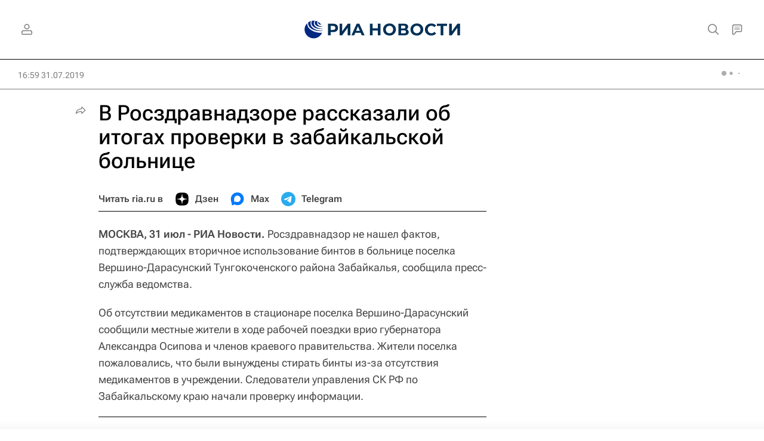

--- FILE ---
content_type: text/html
request_url: https://tns-counter.ru/nc01a**R%3Eundefined*rian_ru/ru/UTF-8/tmsec=rian_ru/232883155***
body_size: -71
content:
5F5967036979341FX1769550879:5F5967036979341FX1769550879